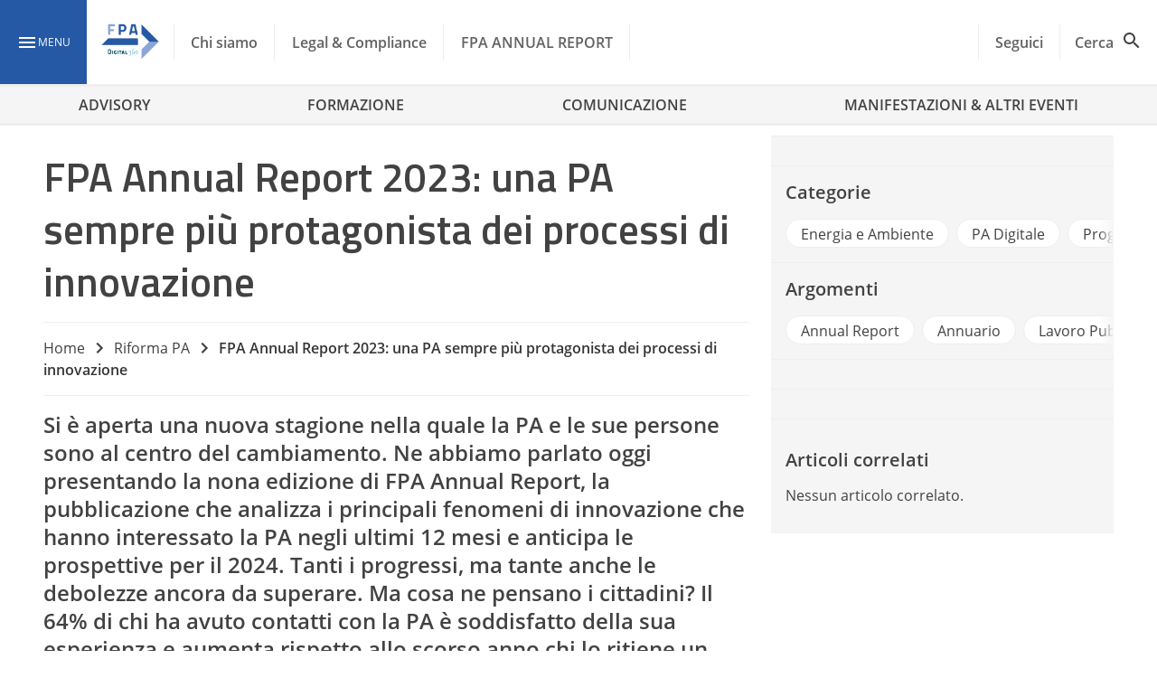

--- FILE ---
content_type: image/svg+xml
request_url: https://www.forumpa.it/wp-content/themes/fpa-wordpress/dist/images/arrow_upward.svg
body_size: 36
content:
<svg xmlns="http://www.w3.org/2000/svg" width="24" height="24" viewBox="0 0 24 24"><path fill="#424242" d="M7.41 15.41L12 10.83l4.59 4.58L18 14l-6-6-6 6z"/><path d="M0 0h24v24H0z" fill="none"/></svg>